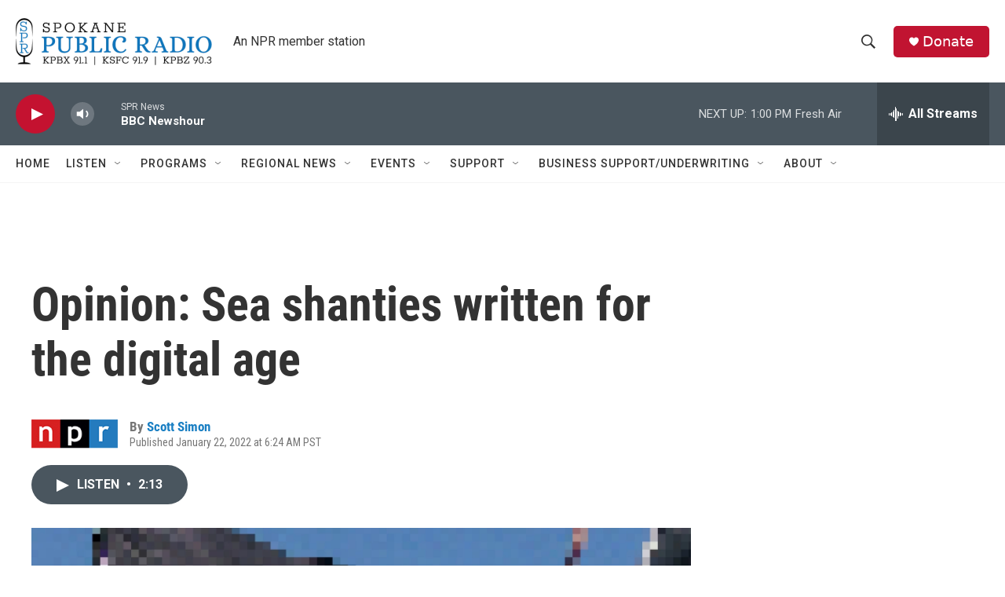

--- FILE ---
content_type: text/html; charset=utf-8
request_url: https://www.google.com/recaptcha/api2/aframe
body_size: 267
content:
<!DOCTYPE HTML><html><head><meta http-equiv="content-type" content="text/html; charset=UTF-8"></head><body><script nonce="rqrjCSXaKQarbOFGHojgxw">/** Anti-fraud and anti-abuse applications only. See google.com/recaptcha */ try{var clients={'sodar':'https://pagead2.googlesyndication.com/pagead/sodar?'};window.addEventListener("message",function(a){try{if(a.source===window.parent){var b=JSON.parse(a.data);var c=clients[b['id']];if(c){var d=document.createElement('img');d.src=c+b['params']+'&rc='+(localStorage.getItem("rc::a")?sessionStorage.getItem("rc::b"):"");window.document.body.appendChild(d);sessionStorage.setItem("rc::e",parseInt(sessionStorage.getItem("rc::e")||0)+1);localStorage.setItem("rc::h",'1769028489434');}}}catch(b){}});window.parent.postMessage("_grecaptcha_ready", "*");}catch(b){}</script></body></html>